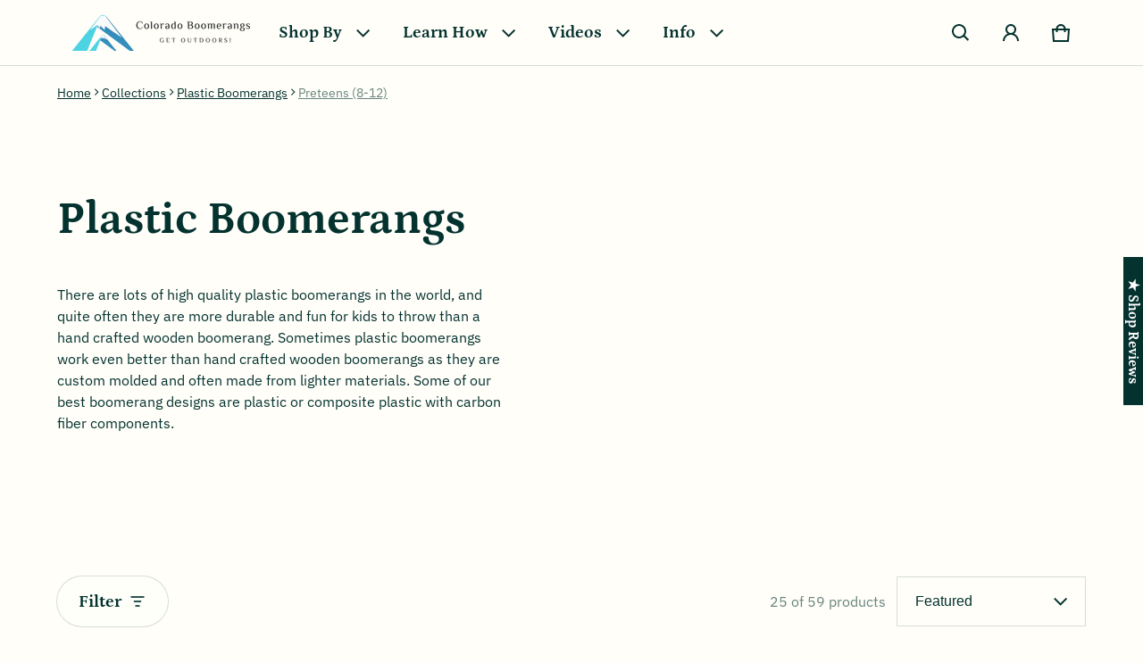

--- FILE ---
content_type: text/css
request_url: https://boomerangs.com/cdn/shop/t/10/assets/filter-drawer.css?v=139922189468004406511681336902
body_size: 66
content:
.range-slider input[type=range]{outline:none;background:transparent}.range-slider-bar{height:2px;top:2px;border-radius:5px}.range-slider input[type=range]::-ms-track,.range-slider input[type=range]::-moz-range-track,.range-slider input[type=range]::-webkit-slider-runnable-track{-webkit-appearance:none;-moz-appearance:none;appearance:none;height:2px}.range-slider input[type=range]::-webkit-slider-thumb{-webkit-appearance:none;appearance:none;height:20px;width:20px;cursor:pointer;background-color:rgb(var(--color-btn-bg-rgb));border-radius:10px;margin-top:3px;pointer-events:auto}.range-slider input[type=range]::-moz-range-thumb{-webkit-appearance:none;appearance:none;height:20px;width:20px;cursor:pointer;border-radius:50%;pointer-events:auto;transform:translateY(-7px);background-color:rgb(var(--color-btn-bg-rgb))}.range-slider input[type=range]::-ms-thumb{-webkit-appearance:none;appearance:none;height:20px;width:20px;cursor:pointer;border-radius:50%;pointer-events:auto;transition:all ease .3s}.range-slider input[type=range]:hover::-ms-thumb,.range-slider input[type=range]:active::-webkit-slider-thumb,.range-slider input[type=range]:hover::-webkit-slider-thumb{transition:all ease .3s;box-shadow:0 0 0 3px rgba(var(--color-btn-bg-rgb),.16)}.filter-variant-swatch{grid-gap:32px 16px}.filter-form__item .product-swatches{position:relative;width:24px;height:24px;border:1px solid var(--color-divider)}.filter-form__radio:checked+.form__label .product-swatches{box-shadow:0 0 0 2px #fff,0 0 0 3px rgb(var(--color-btn-bg-rgb))}.filter-form--disabled label{text-decoration:line-through;color:var(--color-disabled-text)}.filter-form--disabled .product-swatches{opacity:.6;cursor:not-allowed}.filter-form--disabled .product-swatches:before{content:"";display:block;position:absolute;width:100%;height:1px;top:10px;left:0;background:rgba(var(--color-normal-text-rgb),.6)}.filter-form--disabled .product-swatches-label{text-decoration:line-through;color:#d2d2d299}.filter-form__active-filters .filter__clear__all:only-child{display:none}@media (min-width: 769px){.filter-drawer-open button{width:auto}.layout--horizontal .filter-form__rerult-count__sorting{justify-content:flex-end}.layout--vertical .filter-form__rerult-count__sorting{display:flex;flex-direction:column;align-items:flex-start;gap:16px}.layout--horizontal .filter-form__result-count{padding-inline-end:12px}}@media (min-width: 1025px){.layout--vertical{row-gap:36px}.layout--vertical .filter-form-container{position:sticky;top:calc(var(--spacing) * 4)}}
/*# sourceMappingURL=/cdn/shop/t/10/assets/filter-drawer.css.map?v=139922189468004406511681336902 */


--- FILE ---
content_type: text/javascript
request_url: https://boomerangs.com/cdn/shop/t/10/assets/component-product-filter.js?v=23929113625211010421681336902
body_size: 1557
content:
class SHTCollectionProductDrawer extends SHTCoreDrawer{clearFormFilters(e){e.preventDefault(),SHTHelper.qs("sht-coll-prd-fltr-frm").onActiveFilterClick(e)}}customElements.define("sht-coll-prd-drwer",SHTCollectionProductDrawer);class SHTCollectionProductDrawerOpener extends HTMLElement{constructor(){super()}connectedCallback(){this.init()}init(){this.$=this.querySelector.bind(this),this.triggerBtnElement=this.$(".js-collection-product-drawer-trigger"),this.collectionProductDrawerElement=SHTHelper.qs("sht-coll-prd-drwer"),this.bindEventHandlers()}bindEventHandlers(){this.triggerBtnElement.addEventListener("click",e=>{this.collectionProductDrawerElement.openDrawer(e.target)})}}customElements.define("sht-coll-prd-drwer-opner",SHTCollectionProductDrawerOpener);class SHTMainCollectionProductFilterForm extends HTMLElement{constructor(){super()}connectedCallback(){this.init()}init(){this.$=this.querySelector.bind(this),this.$$=this.querySelectorAll.bind(this),this.pathname=window.location.pathname,this.product_grid_container_selector="mainCollectionProductContainer",this.product_count_selector=".js-product-count",this.active_search_terms_selector=".js-active-filters",this.sort_by_field_selector=".js-filter-form-sorting",this.cached_results=[],this.onActiveFilterClick=this.onActiveFilterClick.bind(this),this.debouncedOnSubmit=SHTHelper.debounce(e=>{this.onSubmitHandler(e)},500),this.$("form").addEventListener("input",this.debouncedOnSubmit.bind(this))}onActiveFilterClick(e){e.preventDefault();e=-1==e.currentTarget.href.indexOf("?")?"":e.currentTarget.href.slice(e.currentTarget.href.indexOf("?")+1);this.renderPage(e)}onSubmitHandler(e){e.preventDefault();var t=new FormData(e.target.closest("form")),t=new URLSearchParams(t).toString();this.renderPage(t,e)}renderPage(r,i,e=0){let s=this.buildURL(r);var t,l=this.getReturnedResultsFromCache(s);l?(t=this.refineReturnedResults(l),this.renderFilters(l,i),this.renderReturnedResults(t,r),this.renderProductCount(l),this.renderSortByField(l),"undefined"!=typeof SHTElementLazyLoad&&new SHTElementLazyLoad):fetch(s).then(e=>{if(e.ok)return e.text();throw new Error(e.status)}).then(e=>{var t=this.refineReturnedResults(e);this.renderFilters(e,i),this.renderReturnedResults(t,r),this.addReturnedResultsToCache(s,e),this.renderProductCount(e),this.renderSortByField(e)}).catch(e=>{console.error(e)}).finally(()=>{"undefined"!=typeof SHTElementLazyLoad&&new SHTElementLazyLoad})}renderActiveSearchTerms(e,r){var e=(new DOMParser).parseFromString(e,"text/html"),i=e.querySelector(this.active_search_terms_selector);if(i){e=e.querySelectorAll(this.details_selector);let t=e=>{var t=r?r.target.closest(this.details_selector):void 0;return!!t&&e.dataset.index===t.dataset.index};Array.from(e).filter(e=>!t(e)).forEach(e=>{SHTHelper.qs(`[data-index="${e.dataset.index}"]`+this.details_selector).innerHTML=e.innerHTML}),SHTHelper.qs(this.active_search_terms_selector).innerHTML=i.innerHTML}}renderFilters(e,r){var e=(new DOMParser).parseFromString(e,"text/html"),t=e.querySelectorAll("#mainCollectionProductFiltersForm .js-details-filter");Array.from(t).filter(e=>{return e=e,!(!!(t=r?r.target.closest(".js-details-filter"):void 0)&&e.dataset.index===t.dataset.index);var t}).forEach(e=>{SHTHelper.qs(`.js-details-filter[data-index="${e.dataset.index}"]`).innerHTML=e.innerHTML}),this.renderActiveSearchTerms(e)}renderReturnedResults(e,t){SHTHelper.qid(this.product_grid_container_selector).innerHTML=e,this.updateURL(t)}updateURL(e){history.pushState({searchParams:e},"",""+this.pathname+(e&&"?".concat(e)))}refineReturnedResults(e){return(new DOMParser).parseFromString(e,"text/html").getElementById(this.product_grid_container_selector).innerHTML}buildURL(t){var e=this.getSections();let r=null;return e.forEach(e=>{r=`${this.pathname}?section_id=${e.section}&`+t}),r}getReturnedResultsFromCache(t){var e=e=>e.url===t;return!!this.cached_results.some(e)&&this.cached_results.find(e).html}renderProductCount(e){let t=(new DOMParser).parseFromString(e,"text/html").querySelector(this.product_count_selector).innerHTML;SHTHelper.qsa(this.product_count_selector).forEach(e=>{e.innerHTML=t})}renderSortByField(e){var e=(new DOMParser).parseFromString(e,"text/html"),t=e.querySelector(this.sort_by_field_selector).innerHTML,t=(SHTHelper.qs(this.sort_by_field_selector).innerHTML=t,e.querySelector(".js-collection-product-sort-by-field-hidden"));SHTHelper.qs(".js-collection-product-sort-by-field-hidden").value=t.value}addReturnedResultsToCache(e,t){this.cached_results=[...this.cached_results,{html:t,url:e}]}getSections(){return[{section:SHTHelper.qs(".js-product-grid").dataset.id}]}renderActiveSearchTerms(e){e=e.querySelector(this.active_search_terms_selector);e&&(SHTHelper.qs(this.active_search_terms_selector).innerHTML=e.innerHTML)}}customElements.define("sht-coll-prd-fltr-frm",SHTMainCollectionProductFilterForm);class SHTMainCollectionProductFilterFormReset extends HTMLElement{constructor(){super()}connectedCallback(){this.init()}init(){this.$=this.querySelector.bind(this),this.$$=this.querySelectorAll.bind(this),this.$(".js-reset-form-btn").addEventListener("click",e=>{e.preventDefault(),(this.closest("sht-coll-prd-fltr-frm")||SHTHelper.qs("sht-coll-prd-fltr-frm")).onActiveFilterClick(e)})}}customElements.define("sht-coll-prd-fltr-frm-rst",SHTMainCollectionProductFilterFormReset);class SHTMainCollectionProductFilterFormPriceRange extends HTMLElement{constructor(){super()}init(){this.$=this.querySelector.bind(this),this.$$=this.querySelectorAll.bind(this),this.filterPriceElms=this.$$(".js-filter-price"),this.priceGTEElm=this.$(".js-price-gte"),this.priceLTEElm=this.$(".js-price-lte"),this.bindEventHandlers(),this.setMinAndMaxValues()}connectedCallback(){this.init()}bindEventHandlers(){this.filterPriceElms.forEach(e=>e.addEventListener("keyup",e=>{this.adjustToValidValues(e.currentTarget),this.setMinAndMaxValues()})),this.filterPriceElms.forEach(e=>e.addEventListener("input",e=>{this.adjustToValidValues(e.currentTarget),this.setMinAndMaxValues()})),this.filterPriceElms.forEach(e=>e.addEventListener("change",this.onRangeChangeHandle.bind(this)))}onRangeChangeHandle(e){setTimeout(e=>{this.bindDataToPriceSlider()})}setMinAndMaxValues(){this.priceLTEElm.value&&this.priceGTEElm.setAttribute("max",this.priceLTEElm.value),this.priceGTEElm.value&&this.priceLTEElm.setAttribute("min",this.priceGTEElm.value),""===this.priceGTEElm.value&&this.priceLTEElm.setAttribute("min",0),""===this.priceLTEElm.value&&this.priceGTEElm.setAttribute("max",this.priceLTEElm.getAttribute("max"))}adjustToValidValues(e){var t=Number(e.value),r=Number(e.getAttribute("min")),i=Number(e.getAttribute("max"));t<r&&(e.value=r),i<t&&(e.value=i)}setValues(e,t){this.priceGTEElm.value=e,this.priceLTEElm.value=t}bindDataToPriceSlider(){var e=SHTHelper.qs(".js-slider-gte"),t=SHTHelper.qs(".js-slider-lte"),r=SHTHelper.qs("sht-adv-fltr-price-rgn-slider");e&&(e.value=this.priceGTEElm.value),t&&(t.value=this.priceLTEElm.value),r&&r.fillBgColor()}}customElements.define("sht-coll-prd-fltr-frm-rgn",SHTMainCollectionProductFilterFormPriceRange);class SHTAdvancedFilterPriceRangeSlider extends HTMLElement{constructor(){super()}connectedCallback(){this.init()}init(){this.$=this.querySelector.bind(this),this.$$=this.querySelectorAll.bind(this),this.elms={input_elms:this.$$(".js-price-range-slider-input"),lte_slider_elm:this.$(".js-slider-lte"),gte_slider_elm:this.$(".js-slider-gte"),min_gap:0,slider_track:this.$(".js-range-slider-bar"),lte_elm:SHTHelper.qs(".js-price-lte"),gte_elm:SHTHelper.qs(".js-price-gte")},this.reverse=!1,this.color=this.dataset.sliderColor,this.color_shadow=this.dataset.sliderColorShadow,this.bindEventHandlers(),this.fillBgColor(this.reverse)}bindEventHandlers(){this.elms.input_elms.forEach(e=>e.addEventListener("input",this.onRangeSliderChangeHandle.bind(this)))}onRangeSliderChangeHandle(e){this.adjustToValidValues(e)}adjustToValidValues(e){let t=this.elms.gte_slider_elm.value,r=this.elms.lte_slider_elm.value;var i;Number(t)>Number(r)&&(i=r,r=t,t=i,this.reverse=!0),this.fillBgColor(),this.closest("sht-coll-prd-fltr-frm-rgn").setValues(t,r)}fillBgColor(){let e=this.elms.gte_slider_elm.value/this.elms.gte_slider_elm.max*100,t=this.elms.lte_slider_elm.value/this.elms.lte_slider_elm.max*100;this.reverse&&(e=this.elms.lte_slider_elm.value/this.elms.lte_slider_elm.max*100,t=this.elms.gte_slider_elm.value/this.elms.gte_slider_elm.max*100,this.reverse=!1),this.elms.slider_track.style.background=`linear-gradient(to right, ${this.color_shadow} ${e}%, ${this.color} ${e}%, ${this.color} ${t}%, ${this.color_shadow} ${t}%)`}}customElements.define("sht-adv-fltr-price-rgn-slider",SHTAdvancedFilterPriceRangeSlider);class SHTMainCollectionProductSortByField extends HTMLElement{constructor(){super()}init(){this.$=this.querySelector.bind(this),this.$$=this.querySelectorAll.bind(this),this.selectElement=this.$(".js-collection-product-sort-by-field-select"),this.sortByFieldHidden=SHTHelper.qs(".js-collection-product-sort-by-field-hidden"),this.selectElement.removeAttribute("form"),this.bindEventHandlers()}connectedCallback(){this.init()}bindEventHandlers(){this.selectElement.addEventListener("change",e=>{this.sortByFieldHidden&&(this.sortByFieldHidden.value=e.currentTarget.value,this.sortByFieldHidden.dispatchEvent(new Event("input",{bubbles:!0})))})}}customElements.define("sht-coll-prd-sort-by-field",SHTMainCollectionProductSortByField);